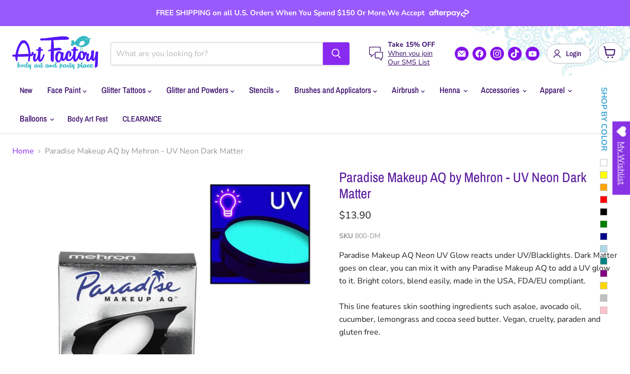

--- FILE ---
content_type: text/html; charset=utf-8
request_url: https://artfactoryus.com/collections/all/products/paradise-makeup-aq-uv-neon-dark-matter?view=recently-viewed
body_size: 2102
content:






















  












<li
  class="productgrid--item  imagestyle--natural        product-recently-viewed-card    show-actions--mobile"
  data-product-item
  data-product-quickshop-url="/products/paradise-makeup-aq-uv-neon-dark-matter"
  
    data-recently-viewed-card
  
>
  <div class="productitem" data-product-item-content>
    
    
    
    

    

    

    <div class="productitem__container">
      <div class="product-recently-viewed-card-time" data-product-handle="paradise-makeup-aq-uv-neon-dark-matter">
      <button
        class="product-recently-viewed-card-remove"
        aria-label="close"
        data-remove-recently-viewed
      >
        


                                                                      <svg class="icon-remove "    aria-hidden="true"    focusable="false"    role="presentation"    xmlns="http://www.w3.org/2000/svg" width="10" height="10" viewBox="0 0 10 10" xmlns="http://www.w3.org/2000/svg">      <path fill="currentColor" d="M6.08785659,5 L9.77469752,1.31315906 L8.68684094,0.225302476 L5,3.91214341 L1.31315906,0.225302476 L0.225302476,1.31315906 L3.91214341,5 L0.225302476,8.68684094 L1.31315906,9.77469752 L5,6.08785659 L8.68684094,9.77469752 L9.77469752,8.68684094 L6.08785659,5 Z"></path>    </svg>                                              

      </button>
    </div>

      <div class="productitem__image-container">
        <a
          class="productitem--image-link"
          href="/products/paradise-makeup-aq-uv-neon-dark-matter"
          aria-label="/products/paradise-makeup-aq-uv-neon-dark-matter"
          tabindex="-1"
          data-product-page-link
        >
          <figure
            class="productitem--image"
            data-product-item-image
            
              style="--product-grid-item-image-aspect-ratio: 1.0;"
            
          >
            
              
              

  
    <noscript data-rimg-noscript>
      <img
        
          src="//artfactoryus.com/cdn/shop/products/800-DM-2_512x512.jpg?v=1648391556"
        

        alt=""
        data-rimg="noscript"
        srcset="//artfactoryus.com/cdn/shop/products/800-DM-2_512x512.jpg?v=1648391556 1x, //artfactoryus.com/cdn/shop/products/800-DM-2_896x896.jpg?v=1648391556 1.75x"
        class="productitem--image-primary"
        
        
      >
    </noscript>
  

  <img
    
      src="//artfactoryus.com/cdn/shop/products/800-DM-2_512x512.jpg?v=1648391556"
    
    alt=""

    
      data-rimg="lazy"
      data-rimg-scale="1"
      data-rimg-template="//artfactoryus.com/cdn/shop/products/800-DM-2_{size}.jpg?v=1648391556"
      data-rimg-max="900x900"
      data-rimg-crop="false"
      
      srcset="data:image/svg+xml;utf8,<svg%20xmlns='http://www.w3.org/2000/svg'%20width='512'%20height='512'></svg>"
    

    class="productitem--image-primary"
    
    
  >



  <div data-rimg-canvas></div>


            

            



























          </figure>
        </a>
      </div><div class="productitem--info">
        
          
        

        

        <h2 class="productitem--title">
          <a href="/products/paradise-makeup-aq-uv-neon-dark-matter" data-product-page-link>
            Paradise Makeup AQ by Mehron - UV Neon Dark Matter
          </a>
        </h2>

        
          
        

        

  















<div style='' class='jdgm-widget jdgm-preview-badge' data-id='6803967377544'
data-template='product.recently-viewed'
data-auto-install='false'>
  
</div>







          






























<div class="price productitem__price ">
  
    <div
      class="data-wpd-hide price__compare-at "
      data-price-compare-container
    >

      
        <span class="money price__original" data-price-original></span>
      
    </div>


    
      
      <div class="data-wpd-hide price__compare-at--hidden" data-compare-price-range-hidden>
        
          <span class="visually-hidden">Original price</span>
          <span class="money price__compare-at--min" data-price-compare-min>
            $13.90
          </span>
          -
          <span class="visually-hidden">Original price</span>
          <span class="money price__compare-at--max" data-price-compare-max>
            $13.90
          </span>
        
      </div>
      <div class="data-wpd-hide price__compare-at--hidden" data-compare-price-hidden>
        <span class="visually-hidden">Original price</span>
        <span class="money price__compare-at--single" data-price-compare>
          
        </span>
      </div>
    
  

  <div class="price__current  " data-price-container>

    

    
      
      
      <span class="money" data-price data-wpd-product-handle="paradise-makeup-aq-uv-neon-dark-matter"         
data-wpd-variant-id="40055688855688"         
data-wpd-variant-price="1390"        
data-wpd-variant-compare-at-price=""
data-wpd-product-collection-ids="287259918472,266271391880,276900413576,264518533256,267558355080,267559272584,267589025928,282209484936,277862449288"        
data-wpd-product-id="6803967377544">
        $13.90
      </span>
    
    
  </div>

  
    
    <div class="price__current--hidden" data-current-price-range-hidden>
      
        <span class="money price__current--min" data-price-min
          data-wpd-product-handle="paradise-makeup-aq-uv-neon-dark-matter"         
data-wpd-variant-id="40055688855688"         
data-wpd-variant-price="1390"        
data-wpd-variant-compare-at-price=""
data-wpd-product-collection-ids="287259918472,266271391880,276900413576,264518533256,267558355080,267559272584,267589025928,282209484936,277862449288"        
data-wpd-product-id="6803967377544">$13.90</span>
        <span class="data-wpd-hide"> - </span>
        <span class="money price__current--max data-wpd-hide" data-price-max>$13.90</span>
      
    </div>
    <div class="price__current--hidden" data-current-price-hidden>
      <span class="visually-hidden">Current price</span>
      <span class="money" data-price data-wpd-product-handle="paradise-makeup-aq-uv-neon-dark-matter"         
data-wpd-variant-id="40055688855688"         
data-wpd-variant-price="1390"        
data-wpd-variant-compare-at-price=""
data-wpd-product-collection-ids="287259918472,266271391880,276900413576,264518533256,267558355080,267559272584,267589025928,282209484936,277862449288"        
data-wpd-product-id="6803967377544">
        $13.90
      </span>
    </div>
  

  
    
    
    
    

    <div
      class="
        productitem__unit-price
        hidden
      "
      data-unit-price
    >
      <span class="productitem__total-quantity" data-total-quantity></span> | <span class="productitem__unit-price--amount money" data-unit-price-amount></span> / <span class="productitem__unit-price--measure" data-unit-price-measure></span>
    </div>
  

  
</div>


        

        
          
            <div class="productitem__stock-level">
              







<div class="product-stock-level-wrapper" >
  
    <span class="
  product-stock-level
  product-stock-level--low
  
">
      

      <span class="product-stock-level__text">
        
        <div class="product-stock-level__badge-text">
          
  
    
      Low stock
    
  

        </div>
      </span>
    </span>
  
</div>

            </div>
          

          
            
          
        

        
          <div class="productitem--description">
            <p>Paradise Makeup AQ Neon UV Glow reacts under UV/Blacklights. Dark Matter goes on clear, you can mix it with any Paradise Makeup AQ to add a UV glow...</p>

            
              <a
                href="/products/paradise-makeup-aq-uv-neon-dark-matter"
                class="productitem--link"
                data-product-page-link
              >
                View full details
              </a>
            
          </div>
        
      </div>

      
    </div>
  </div>
  
    <script type="application/json" data-quick-buy-settings>
      {
        "cart_redirection": false,
        "money_format": "${{amount}}"
      }
    </script>
  

  <style>
    input::-webkit-outer-spin-button,
    input::-webkit-inner-spin-button {
      -webkit-appearance: none;
      margin: 0;
    }
    
    /* Firefox */
    input[type=number] {
      -moz-appearance: textfield;
    }
  </style>
  
</li>



--- FILE ---
content_type: text/css
request_url: https://artfactoryus.com/cdn/shop/t/34/assets/custom-overrides.css?v=153929243640774723121769183914
body_size: -467
content:
/* Face Paint dropdown – highlight ONLY the Search By Kind column */
.navmenu-meganav-standard__item.navmenu-id-search-by-kind {
  background-color: #d6ebf4 !important;
      padding: 12px 16px;
    border-radius: 4px;
}
.navmenu-meganav-standard__item.navmenu-id-search-by-kind .navmenu-submenu {
  background-color: transparent !important;
}


--- FILE ---
content_type: text/javascript; charset=utf-8
request_url: https://artfactoryus.com/products/paradise-makeup-aq-uv-neon-dark-matter.js
body_size: 425
content:
{"id":6803967377544,"title":"Paradise Makeup AQ by Mehron - UV Neon Dark Matter","handle":"paradise-makeup-aq-uv-neon-dark-matter","description":"\u003cspan data-mce-fragment=\"1\"\u003eParadise Makeup AQ Neon UV Glow reacts under UV\/Blacklights. Dark Matter goes on clear, you can mix it with any Paradise Makeup AQ to add a UV glow to it. Bright colors, blend easily, made in the USA, FDA\/EU compliant.\u003c\/span\u003e\u003cbr data-mce-fragment=\"1\"\u003e\u003cbr data-mce-fragment=\"1\"\u003e\u003cspan data-mce-fragment=\"1\"\u003eThis line features skin soothing ingredients such asaloe, avocado oil, cucumber, lemongrass and cocoa seed butter. Vegan, cruelty, paraden and gluten free.\u003c\/span\u003e\u003cbr data-mce-fragment=\"1\"\u003e\u003cbr data-mce-fragment=\"1\"\u003e\u003cspan data-mce-fragment=\"1\"\u003e1.4oz Professional Size Ja\u003c\/span\u003e","published_at":"2022-02-26T10:28:39-05:00","created_at":"2022-02-26T10:28:38-05:00","vendor":"www.artfactoryus.com","type":"","tags":["4th of July Shop","Face Paint","Mehron","Paradise AQ","Special FX","white"],"price":1390,"price_min":1390,"price_max":1390,"available":true,"price_varies":false,"compare_at_price":null,"compare_at_price_min":0,"compare_at_price_max":0,"compare_at_price_varies":false,"variants":[{"id":40055688855688,"title":"Default Title","option1":"Default Title","option2":null,"option3":null,"sku":"800-DM","requires_shipping":true,"taxable":true,"featured_image":null,"available":true,"name":"Paradise Makeup AQ by Mehron - UV Neon Dark Matter","public_title":null,"options":["Default Title"],"price":1390,"weight":74,"compare_at_price":null,"inventory_management":"shopify","barcode":"","requires_selling_plan":false,"selling_plan_allocations":[]}],"images":["\/\/cdn.shopify.com\/s\/files\/1\/0550\/3008\/7816\/products\/800-DM-2.jpg?v=1648391556"],"featured_image":"\/\/cdn.shopify.com\/s\/files\/1\/0550\/3008\/7816\/products\/800-DM-2.jpg?v=1648391556","options":[{"name":"Title","position":1,"values":["Default Title"]}],"url":"\/products\/paradise-makeup-aq-uv-neon-dark-matter","media":[{"alt":null,"id":21960332378248,"position":1,"preview_image":{"aspect_ratio":1.0,"height":900,"width":900,"src":"https:\/\/cdn.shopify.com\/s\/files\/1\/0550\/3008\/7816\/products\/800-DM-2.jpg?v=1648391556"},"aspect_ratio":1.0,"height":900,"media_type":"image","src":"https:\/\/cdn.shopify.com\/s\/files\/1\/0550\/3008\/7816\/products\/800-DM-2.jpg?v=1648391556","width":900}],"requires_selling_plan":false,"selling_plan_groups":[]}